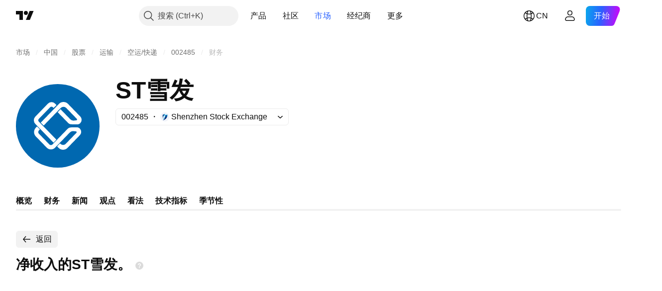

--- FILE ---
content_type: image/svg+xml
request_url: https://s3-symbol-logo.tradingview.com/cedar-development--big.svg
body_size: 320
content:
<!-- by TradingView --><svg width="56" height="56" viewBox="0 0 56 56" xmlns="http://www.w3.org/2000/svg"><path fill="#0068B0" d="M0 0h56v56H0z"/><path d="M40.94 27.04c.82.02 1.6-.3 2.18-.9a3.15 3.15 0 0 0 0-4.37L34.9 13.3a4.22 4.22 0 0 0-6.1 0L16.65 25.82l1.93 1.98 11.4-11.76a2.58 2.58 0 0 1 3.74 0l7.05 7.27c.34.35.13.94-.34.98l-1.65.17a2.9 2.9 0 0 1-2.38-.88l-6.53-6.73-1.92 1.98 7.02 7.23c.54.55 1.26.87 2.02.89l3.95.09ZM40.66 28.96c.81-.02 1.6.3 2.18.9a3.15 3.15 0 0 1 0 4.37l-8.22 8.47a4.22 4.22 0 0 1-6.1 0l-.93-.96 1.92-1.98c1.35 1.4 2.9 1.26 3.92.2l7.06-7.27c.34-.35.13-.94-.34-.98l-1.66-.17a2.9 2.9 0 0 0-2.37.88l-9.86 10.16a3.91 3.91 0 0 1-5.65 0l-7.29-7.5a4.2 4.2 0 0 1 0-5.83l.82-.84 1.92 1.98-.65.67c-.6.6-.6 1.6 0 2.2l6.95 7.17c.6.6 1.55.6 2.15 0l10.17-10.49a2.91 2.91 0 0 1 2.03-.89l3.95-.09Z" fill="#fff"/><path d="m25.24 16.04 1.92-1.98-.96-1a3.29 3.29 0 0 0-4.74 0l-8.48 8.74a3.53 3.53 0 0 0 0 4.89l12.2 12.57 1.93-1.98-11.7-12.05a1.43 1.43 0 0 1 0-1.97l7.46-7.69a1.33 1.33 0 0 1 1.92 0l.45.47Z" fill="#fff"/></svg>

--- FILE ---
content_type: application/javascript; charset=utf-8
request_url: https://static.tradingview.com/static/bundles/zh.33198.ddf61b161377e8148092.js
body_size: 13266
content:
(self.webpackChunktradingview=self.webpackChunktradingview||[]).push([[33198,63173,43878,87178,8955,37117,47742,8800,83477],{431062:t=>{t.exports=["关于"]},213847:t=>{t.exports={en:["Currency: {currency}"]}},610795:t=>{t.exports=["年度"]},185330:t=>{t.exports=["最终"]},505170:t=>{t.exports=["临时"]},603595:t=>{t.exports=["其它"]},362668:t=>{t.exports=["月度"]},451262:t=>{t.exports=["半年度"]},964836:t=>{t.exports=["特殊"]},46793:t=>{t.exports=["季度"]},340022:t=>{t.exports=["周"]},183699:t=>{t.exports=["下一份"]},783477:t=>{t.exports=Object.create(null),t.exports.Technicals_study=["技术指标"],t.exports["*All Candlestick Patterns*_study"]=["*所有K线形态*"],t.exports["24-hour Volume_study"]=["24小时成交量"],t.exports["52 Week High/Low_study"]=["52周高点/低点"],t.exports.ASI_study=["振动升降指标(ASI)"],t.exports["Abandoned Baby - Bearish_study"]=["弃婴形态 - 看跌"],t.exports["Abandoned Baby - Bullish_study"]=["弃婴形态 - 看涨"],t.exports["Accelerator Oscillator_study"]=["加速震荡指标"],t.exports["Accounts payable_study"]=["应付账款"],t.exports["Accounts receivable - trade, net_study"]=["应收账款 - 贸易，净额"],t.exports["Accounts receivables, gross_study"]=["应收账款，总额"],t.exports.Accruals_study=["应计费用"],t.exports["Accrued payroll_study"]=["应计薪资"],t.exports["Accumulated depreciation, total_study"]=["累计折旧，总计"],t.exports["Accumulation/Distribution_study"]=["累积/派发线(Accumulation/Distribution)"],t.exports["Accumulative Swing Index_study"]=["振动升降指标(ASI)"],t.exports["Additional paid-in capital/Capital surplus_study"]=["额外实收资本/资本盈余"],t.exports["Advance Decline Line_study"]=["腾落指标(Advance Decline Line)"],t.exports["Advance Decline Ratio_study"]=["涨跌比率(Advance Decline Ratio)"],t.exports["Advance/Decline Ratio (Bars)_study"]=["涨跌比率(Advance/Decline Ratio (Bars))"],t.exports["Advance/Decline_study"]=["涨跌比(Advance/Decline)"],t.exports["After tax other income/expense_study"]=["税后其他收入/支出"],t.exports["All Chart Patterns_study"]=["所有图表形态"],t.exports["Altman Z-score_study"]=["Altman Z-得分"],t.exports["Amortization of deferred charges_study"]=["递延费用摊销"],t.exports["Amortization of intangibles_study"]=["无形资产摊销"],t.exports.Amortization_study=["摊销"],t.exports["Anchored Volume Profile_study"]=["锚定成交量分布图"],t.exports["Arnaud Legoux Moving Average_study"]=["阿诺勒古移动平均线(Arnaud Legoux Moving Average)"],t.exports.Aroon_study=["阿隆指标(Aroon)"],t.exports["Asset turnover_study"]=["资产周转率"],t.exports["Auto Anchored Volume Profile_study"]=["自动锚定成交量分布图"],t.exports["Auto Fib Extension_study"]=["自动斐波那契扩展"],t.exports["Auto Fib Retracement_study"]=["自动斐波那契回撤"],t.exports["Auto Pitchfork_study"]=["自动干草叉"],t.exports["Auto Trendlines_study"]=["自动趋势线"],t.exports["Average Daily Range_study"]=["平均每日范围"],t.exports["Average Day Range_study"]=["平均日范围"],t.exports["Average Directional Index_study"]=["平均趋向指数(Average Directional Index)"],t.exports["Average Price_study"]=["平均价"],t.exports["Average True Range_study"]=["真实波动幅度均值(Average True Range)"],t.exports["Average basic shares outstanding_study"]=["平均基本流通股数"],t.exports["Awesome Oscillator_study"]=["动量震荡指标(Awesome Oscillator)"],t.exports.BBTrend_study={en:["BBTrend"]},
t.exports["Bad debt / Doubtful accounts_study"]=["坏账/可疑账目"],t.exports["Balance of Power_study"]=["均势指标(Balance of Power)"],t.exports["BarUpDn Strategy_study"]=["BarUpDn 策略(BarUpDn Strategy)"],t.exports["Basic EPS_study"]=["基本每股收益"],t.exports["Basic earnings per share (Basic EPS)_study"]=["基本每股收益（基本EPS）"],t.exports["Bearish Flag Chart Pattern_study"]=["看跌旗形图表形态"],t.exports["Bearish Pennant Chart Pattern_study"]=["看跌三角旗图表形态"],t.exports["Beneish M-score_study"]={en:["Beneish M-score"]},t.exports["Bollinger BandWidth_study"]=["布林带宽度"],t.exports["Bollinger Bands %b_study"]=["布林带%b"],t.exports["Bollinger Bands Strategy directed_study"]=["布林带定向策略(Bollinger Bands Strategy directed)"],t.exports["Bollinger Bands Strategy_study"]=["布林带策略(Bollinger Bands Strategy)"],t.exports["Bollinger Bands_study"]=["布林带(Bollinger Bands)"],t.exports["Bollinger Bars_study"]=["布林线"],t.exports["Book value per share_study"]=["每股账面价值"],t.exports["Bull Bear Power_study"]=["牛熊力量(BBP)"],t.exports["Bullish Flag Chart Pattern_study"]=["看涨旗形图表形态"],t.exports["Bullish Pennant Chart Pattern_study"]=["看涨三角旗形图表形态"],t.exports["Buyback yield %_study"]=["回购收益率%"],t.exports["COGS to revenue ratio_study"]=["销售成本收入比"],t.exports.CRSI_study=["康纳相对强弱指数(CRSI)"],t.exports["CapEx per share_study"]=["每股资本支出"],t.exports["Capital and operating lease obligations_study"]=["资本和经营租赁义务"],t.exports["Capital expenditures - fixed assets_study"]=["资本支出 - 固定资产"],t.exports["Capital expenditures - other assets_study"]=["资本支出 - 其他资产"],t.exports["Capital expenditures_study"]=["资本支出"],t.exports["Capitalized lease obligations_study"]=["资本化租赁义务"],t.exports["Cash & equivalents_study"]=["现金等价物"],t.exports["Cash and short term investments_study"]=["现金和短期投资"],t.exports["Cash conversion cycle_study"]=["现金转换周期"],t.exports["Cash from financing activities_study"]=["筹资活动产生的现金流"],t.exports["Cash from investing activities_study"]=["投资活动产生的现金流"],t.exports["Cash from operating activities_study"]=["经营活动产生的现金流"],t.exports["Cash per share_study"]=["每股现金"],t.exports["Cash to debt ratio_study"]=["现金债务比率"],t.exports["Chaikin Money Flow_study"]=["蔡金资金流量(Chaikin Money Flow)"],t.exports["Chaikin Oscillator_study"]=["蔡金资金流量震荡指标(Chaikin Oscillator)"],t.exports["Chaikin Volatility_study"]=["蔡金波动率"],t.exports["Chande Kroll Stop_study"]=["钱德克罗止损(Chande Kroll Stop)"],t.exports["Chande Momentum Oscillator_study"]=["钱德动量摆动指标(Chande Momentum Oscillator)"],t.exports["Change in accounts payable_study"]=["应付账款变动"],t.exports["Change in accounts receivable_study"]=["应收账款变动"],t.exports["Change in accrued expenses_study"]=["应计费用变动"],t.exports["Change in inventories_study"]=["库存变化"],t.exports["Change in other assets/liabilities_study"]=["其他资产/负债变动"],t.exports["Change in taxes payable_study"]=["应付税款变动"],t.exports["Changes in working capital_study"]=["运营资金变动"],t.exports.ChannelBreakOutStrategy_study=["通道突破策略(Channel Break Out Strategy)"],t.exports["Chop Zone_study"]=["波动区间(Chop Zone)"],t.exports["Choppiness Index_study"]=["波动指数(Choppiness Index)"],t.exports["Commodity Channel Index_study"]=["顺势指标(Commodity Channel Index)"],
t.exports["Common dividends paid_study"]=["普通股息支付"],t.exports["Common equity, total_study"]=["普通股，总计"],t.exports["Common stock par/Carrying value_study"]=["通股面值/账面价值"],t.exports.Compare_study=["对比(Compare)"],t.exports["Conditional Expressions_study"]=["条件表达式(Conditional Expressions)"],t.exports["Connors RSI_study"]=["康纳相对强弱指数(CRSI)"],t.exports.ConnorsRSI_study=["康纳相对强弱指数(Connors RSI)"],t.exports["Consecutive Up/Down Strategy_study"]=["连续向上/向下策略(Consecutive Up/Down Strategy)"],t.exports["Coppock Curve_study"]=["估波曲线(Coppock Curve)"],t.exports["Correlation - Log_study"]=["相关 - 记录"],t.exports["Correlation Coefficient_study"]=["相关系数(Correlation Coefficient)"],t.exports["Cost of goods sold_study"]=["销货成本"],t.exports["Cost of goods_study"]=["货物成本"],t.exports["Crypto Open Interest_study"]=["加密货币未平仓合约"],t.exports["Cumulative Volume Delta_study"]=["累计交易量增量"],t.exports["Cumulative Volume Index_study"]=["累积量指标"],t.exports["Cup and Handle Chart Pattern_study"]=["杯柄图表模形态"],t.exports["Current portion of LT debt and capital leases_study"]=["长期债务和资本租赁的流动部分"],t.exports["Current ratio_study"]=["流动比率"],t.exports.DMI_study={en:["DMI"]},t.exports["Dark Cloud Cover - Bearish_study"]=["乌云盖顶 - 看跌"],t.exports["Days inventory_study"]=["库存天数"],t.exports["Days payable_study"]=["应付天数"],t.exports["Days sales outstanding_study"]=["销售变现天数"],t.exports["Debt to EBITDA ratio_study"]=["债务与EBITDA比率"],t.exports["Debt to assets ratio_study"]=["资产负债率"],t.exports["Debt to equity ratio_study"]=["债务权益比"],t.exports["Debt to revenue ratio_study"]=["债务收入比"],t.exports["Deferred income, current_study"]=["递延收入，流动"],t.exports["Deferred income, non-current_study"]=["递延收入，非流动"],t.exports["Deferred tax assets_study"]=["递延所得税资产"],t.exports["Deferred tax liabilities_study"]=["递延所得税负债"],t.exports["Deferred taxes (cash flow)_study"]=["递延税款（现金流）"],t.exports["Deprecation and amortization_study"]=["折旧和摊销"],t.exports["Depreciation & amortization (cash flow)_study"]=["折旧和摊销（现金流）"],t.exports["Depreciation/depletion_study"]=["折旧/损耗"],t.exports.Depreciation_study=["折旧"],t.exports["Detrended Price Oscillator_study"]=["非趋势价格摆动指标(Detrended Price Oscillator)"],t.exports["Diluted EPS_study"]=["稀释每股收益"],t.exports["Diluted earnings per share (Diluted EPS)_study"]=["稀释每股收益（稀释EPS）"],t.exports["Diluted net income available to common stockholders_study"]=["普通股股东可获得的稀释净收入"],t.exports["Diluted shares outstanding_study"]=["稀释流通股"],t.exports["Dilution adjustment_study"]=["稀释调整"],t.exports["Directional Movement Index_study"]=["动向指标"],t.exports["Directional Movement_study"]=["动向指标(Directional Movement)"],t.exports["Discontinued operations_study"]=["已停止的业务"],t.exports["Divergence Indicator_study"]=["背离指标(Divergence Indicator)"],t.exports["Dividend payout ratio %_study"]=["派息率%"],t.exports["Dividend yield %_study"]=["股息收益率%"],t.exports["Dividends payable_study"]=["应付股息"],t.exports["Dividends per share - common stock primary issue_study"]=["每股股息 - 普通股主要发行"],t.exports["Doji Star - Bearish_study"]=["十字星 - 看跌"],t.exports["Doji Star - Bullish_study"]=["十字星 - 看涨"],t.exports.Doji_study=["十字星"],
t.exports["Donchian Channels_study"]=["唐奇安通道(Donchian Channels)"],t.exports["Double Bottom Chart Pattern_study"]=["双底图表形态"],t.exports["Double EMA_study"]=["双指数移动平均线(Double EMA)"],t.exports["Double Top Chart Pattern_study"]=["双顶图表形态"],t.exports["Downside Tasuki Gap - Bearish_study"]=["下肩带缺口 - 看跌"],t.exports["Dragonfly Doji - Bullish_study"]=["蜻蜓十字星 - 看涨"],t.exports["EBIT per share_study"]=["每股EBIT"],t.exports["EBITDA margin %_study"]=["EBITDA利润率%"],t.exports["EBITDA per share_study"]=["每股EBITDA"],t.exports.EBITDA_study=["税息折旧及摊销前利润(EBITDA)"],t.exports.EBIT_study={en:["EBIT"]},t.exports["EMA Cross_study"]=["EMA交叉"],t.exports["EPS basic one year growth_study"]=["每股收益基本一年增长"],t.exports["EPS diluted one year growth_study"]=["每股收益摊薄一年增长"],t.exports["EPS estimates_study"]=["每股收益估计"],t.exports["Earnings yield_study"]=["收益率"],t.exports["Ease Of Movement_study"]=["简易波动指标(Ease Of Movement)"],t.exports["Ease of Movement_study"]=["简易波动指标"],t.exports["Effective interest rate on debt %_study"]=["债务有效利率%"],t.exports["Elder Force Index_study"]=["艾达尔强力指数"],t.exports["Elder's Force Index_study"]=["艾达尔强力指数(Elder's Force Index)"],t.exports["Elders Force Index_study"]=["强力指数"],t.exports["Elliott Wave Chart Pattern_study"]=["艾略特波浪图表形态"],t.exports["Engulfing - Bearish_study"]=["吞没 - 看跌"],t.exports["Engulfing - Bullish_study"]=["吞没 - 看涨"],t.exports["Enterprise value to EBIT ratio_study"]=["企业价值与EBIT比率"],t.exports["Enterprise value to EBITDA ratio_study"]=["企业价值与EBITDA比率"],t.exports["Enterprise value to revenue ratio_study"]=["企业价值收入比"],t.exports["Enterprise value_study"]=["企业价值"],t.exports.Envelope_study=["包络线"],t.exports.Envelopes_study=["包络线指标"],t.exports["Equity in earnings_study"]=["收益权益"],t.exports["Equity to assets ratio_study"]=["权益资产比"],t.exports["Evening Doji Star - Bearish_study"]=["十字昏星 - 看跌"],t.exports["Evening Star - Bearish_study"]=["昏星 - 看跌"],t.exports["Falling Three Methods - Bearish_study"]=["下降三法 - 看跌"],t.exports["Falling Wedge Chart Pattern_study"]=["下降楔形图表形态"],t.exports["Falling Window - Bearish_study"]=["下降窗口 - 看跌"],t.exports["Financing activities – other sources_study"]=["融资活动 — 其他来源"],t.exports["Financing activities – other uses_study"]=["融资活动 — 其他用途"],t.exports["Fisher Transform_study"]=["费舍尔转换(Fisher Transform)"],t.exports["Fixed Range Volume Profile_study"]=["固定范围成交量分布图"],t.exports["Fixed Range_study"]=["固定范围"],t.exports["Float shares outstanding_study"]=["流通股"],t.exports["Free cash flow margin %_study"]=["自由现金流利润率%"],t.exports["Free cash flow per share_study"]=["每股自由现金流"],t.exports["Free cash flow_study"]=["自由现金流"],t.exports["Free float_study"]=["自由浮动"],t.exports["Fulmer H factor_study"]=["Fulmer H因子"],t.exports["Funding Rate_study"]=["资金费率"],t.exports["Funds from operations_study"]=["营运资金"],t.exports.Gaps_study=["跳空"],t.exports["Goodwill to assets ratio_study"]=["商誉资产比"],t.exports["Goodwill, net_study"]=["商誉，净额"],t.exports["Graham's number_study"]=["葛立恒数"],t.exports["Gravestone Doji - Bearish_study"]=["墓碑十字星 - 看跌"],t.exports["Greedy Strategy_study"]=["贪心策略(Greedy Strategy)"],
t.exports["Gross margin %_study"]=["毛利率%"],t.exports["Gross profit to assets ratio_study"]=["毛利资产比"],t.exports["Gross profit_study"]=["毛利润"],t.exports["Gross property/plant/equipment_study"]=["总资产/厂房/设备"],t.exports["Guppy Multiple Moving Average_study"]=["顾比复合移动平均线（GMMA）"],t.exports["Hammer - Bullish_study"]=["锤形 - 看涨"],t.exports["Hanging Man - Bearish_study"]=["吊颈线 - 看跌"],t.exports["Harami - Bearish_study"]=["孕线 - 看跌"],t.exports["Harami - Bullish_study"]=["孕线 - 看涨"],t.exports["Harami Cross - Bearish_study"]=["十字孕线 - 看跌"],t.exports["Harami Cross - Bullish_study"]=["十字孕线 - 看涨"],t.exports["Head and Shoulders Chart Pattern_study"]=["头肩图表形态"],t.exports["Historical Volatility_study"]=["历史波动率(Historical Volatility)"],t.exports["Hull Moving Average_study"]=["船体移动平均线(Hull Moving Average)"],t.exports["Ichimoku Cloud_study"]=["一目均衡表(Ichimoku Cloud)"],t.exports.Ichimoku_study=["一目均衡表"],t.exports.Impairments_study=["损耗"],t.exports["InSide Bar Strategy_study"]=["InSide Bar 策略(InSide Bar Strategy)"],t.exports["Income Tax Credits_study"]=["所得税抵免"],t.exports["Income Tax, current - foreign_study"]=["所得税，当期 - 国外"],t.exports["Income tax payable_study"]=["应交所得税"],t.exports["Income tax, current - domestic_study"]=["所得税，当期 - 国内"],t.exports["Income tax, current_study"]=["所得税，当期"],t.exports["Income tax, deferred - domestic_study"]=["所得税，递延 - 国内"],t.exports["Income tax, deferred - foreign_study"]=["所得税，递延 - 国外"],t.exports["Income tax, deferred_study"]=["所得税，递延"],t.exports["Interest capitalized_study"]=["利息资本化"],t.exports["Interest coverage_study"]=["利息覆盖"],t.exports["Interest expense on debt_study"]=["债务利息支出"],t.exports["Interest expense, net of interest capitalized_study"]=["利息支出，扣除利息资本化"],t.exports["Inventories - finished goods_study"]=["库存 - 成品"],t.exports["Inventories - progress payments & other_study"]=["库存 - 分期付款和其他"],t.exports["Inventories - raw materials_study"]=["库存 - 原材料"],t.exports["Inventories - work in progress_study"]=["库存 - 在制品"],t.exports["Inventory to revenue ratio_study"]=["库存收入比"],t.exports["Inventory turnover_study"]=["库存周转率"],t.exports["Inverted Cup and Handle Chart Pattern_study"]=["反转杯柄图表形态"],t.exports["Inverted Hammer - Bullish_study"]=["倒锤形 - 看涨"],t.exports["Inverted Head and Shoulders Chart Pattern_study"]=["倒头肩图表形态"],t.exports["Investing activities – other sources_study"]=["投资活动 — 其他来源"],t.exports["Investing activities – other uses_study"]=["投资活动 — 其他用途"],t.exports["Investments in unconsolidated subsidiaries_study"]=["对未合并子公司的投资"],t.exports["Issuance of long term debt_study"]=["发行长期债务"],t.exports["Issuance/retirement of debt, net_study"]=["发行/偿还债务，净额"],t.exports["Issuance/retirement of long term debt_study"]=["发行/偿还长期债务"],t.exports["Issuance/retirement of other debt_study"]=["发行/偿还其他债务"],t.exports["Issuance/retirement of short term debt_study"]=["发行/偿还短期债务"],t.exports["Issuance/retirement of stock, net_study"]=["股票的发行/注销，净额"],t.exports["KZ index_study"]=["KZ指数"],t.exports["Keltner Channel Strategy_study"]=["肯特纳通道策略(Keltner Channel Strategy)"],t.exports["Keltner Channels Strategy_study"]=["肯特纳通道策略"],
t.exports["Keltner Channels_study"]=["肯特纳通道(Keltner Channels)"],t.exports["Key stats_study"]=["关键数据"],t.exports["Kicking - Bearish_study"]=["反冲形态 - 看跌"],t.exports["Kicking - Bullish_study"]=["反冲形态 - 看涨"],t.exports["Klinger Oscillator_study"]=["克林格成交量摆动指标(Klinger Oscillator)"],t.exports["Know Sure Thing_study"]={en:["Know Sure Thing"]},t.exports["Least Squares Moving Average_study"]=["最小二乘移动平均线(Least Squares Moving Average)"],t.exports["Legal claim expense_study"]=["法律索赔费用"],t.exports["Linear Regression Channel_study"]=["线性回归通道"],t.exports["Linear Regression Curve_study"]=["线性回归曲线(Linear Regression Curve)"],t.exports["Linear Regression Slope_study"]=["线性回归斜率"],t.exports["Linear Regression_study"]=["线性回归(Linear Regression)"],t.exports.Liquidations_study=["强制平仓"],t.exports["Liquidity ratios_study"]=["流动性比率"],t.exports["Long Lower Shadow - Bullish_study"]=["长下影线 - 看涨"],t.exports["Long Short Accounts %_study"]=["多空账户%"],t.exports["Long Upper Shadow - Bearish_study"]=["长上影线 - 看跌"],t.exports["Long term debt excl. lease liabilities_study"]=["长期债务，不包含租赁负债"],t.exports["Long term debt to total assets ratio_study"]=["长期债务与总资产比率"],t.exports["Long term debt to total equity ratio_study"]=["长期债务与总权益比率"],t.exports["Long term debt_study"]=["长期债务"],t.exports["Long term investments_study"]=["长期投资"],t.exports["Long/Short Ratio Accounts_study"]=["多/空账户比"],t.exports["MA Cross_study"]=["移动揉搓线(MA Cross)"],t.exports["MA with EMA Cross_study"]=["MA与EAM交叉"],t.exports["MA/EMA Cross_study"]=["MA/EMA交叉"],t.exports["MACD Strategy_study"]=["MACD 策略(MACD Strategy)"],t.exports.MACD_study={en:["MACD"]},t.exports["Majority Rule_study"]=["多数决原则"],t.exports["Market capitalization_study"]=["市值"],t.exports["Marubozu Black - Bearish_study"]=["Marubozu Black - 看跌"],t.exports["Marubozu White - Bullish_study"]=["Marubozu White - 看涨"],t.exports["Mass Index_study"]=["梅斯线(Mass Index)"],t.exports["McGinley Dynamic_study"]=["麦吉利动态指标(McGinley Dynamic)"],t.exports["Median Price_study"]=["中位数价格"],t.exports.Median_study=["中线"],t.exports["Minority interest_study"]=["少数股东权益"],t.exports["Miscellaneous non-operating expense_study"]=["杂项营业外费用"],t.exports["Momentum Strategy_study"]=["动量策略(Momentum Strategy)"],t.exports.Momentum_study=["动量指标(Momentum)"],t.exports["Money Flow Index_study"]=["资金流量指数"],t.exports["Money Flow_study"]=["资金流量(Money Flow)"],t.exports["Moon Phases_study"]=["月相指标(Moon Phases)"],t.exports["Morning Doji Star - Bullish_study"]=["十字晨星 - 看涨"],t.exports["Morning Star - Bullish_study"]=["晨星 - 看涨"],t.exports["Moving Average Adaptive_study"]=["自适应移动均线"],t.exports["Moving Average Channel_study"]=["移动平均线通道(Moving Average Channel)"],t.exports["Moving Average Convergence Divergence_study"]=["平滑异同移动平均线"],t.exports["Moving Average Convergence/Divergence_study"]=["平滑异同移动平均线(MACD)"],t.exports["Moving Average Double_study"]=["双移动平均线"],t.exports["Moving Average Exponential_study"]=["指数移动平均线(Moving Average Exponential)"],t.exports["Moving Average Hamming_study"]=["海明移动平均"],t.exports["Moving Average Modified_study"]=["修改后移动平均线"],
t.exports["Moving Average Multiple_study"]=["多重移动平均线"],t.exports["Moving Average Ribbon_study"]=["移动平均线缎带"],t.exports["Moving Average Simple_study"]=["简单移动平均线"],t.exports["Moving Average Triple_study"]=["三重移动平均"],t.exports["Moving Average Weighted_study"]=["加权移动平均线(Moving Average Weighted)"],t.exports["Moving Average_study"]=["移动平均线(Moving Average)"],t.exports["MovingAvg Cross_study"]=["移动平均线交叉(MovingAvg Cross)"],t.exports["MovingAvg2Line Cross_study"]=["移动平均双线交叉(MovingAvg2Line Cross)"],t.exports["Multi-Time Period Charts_study"]=["多重时间周期图表(Multi-Time Period Charts)"],t.exports["Net Volume_study"]=["净成交量(Net Volume)"],t.exports["Net current asset value per share_study"]=["每股流动资产净值"],t.exports["Net debt_study"]=["净债务"],t.exports["Net income (cash flow)_study"]=["净收入（现金流）"],t.exports["Net income before discontinued operations_study"]=["停业前的净收入"],t.exports["Net income per employee_study"]=["员工人均净收入"],t.exports["Net income_study"]=["净收入"],t.exports["Net intangible assets_study"]=["净无形资产"],t.exports["Net margin %_study"]=["净利润率%"],t.exports["Net property/plant/equipment_study"]=["净资产/厂房/设备"],t.exports["Non-cash items_study"]=["非现金项目"],t.exports["Non-controlling/minority interest_study"]=["非控股/少数股权"],t.exports["Non-operating income, excl. interest expenses_study"]=["营业外收入，不包含利息支出"],t.exports["Non-operating income, total_study"]=["营业外收入，总计"],t.exports["Non-operating interest income_study"]=["营业外利息收入"],t.exports["Note receivable - long term_study"]=["应收票据 - 长期"],t.exports["Notes payable_study"]=["应付票据"],t.exports["Number of employees_study"]=["员工人数"],t.exports["Number of shareholders_study"]=["股东人数"],t.exports["On Balance Volume_study"]=["能量潮指标(On Balance Volume)"],t.exports["On Neck - Bearish_study"]=["上颈线 - 看跌"],t.exports["Open Interest_study"]=["未平仓合约"],t.exports["Operating cash flow per share_study"]=["每股经营现金流"],t.exports["Operating earnings yield %_study"]=["营业收入收益率%"],t.exports["Operating expenses (excl. COGS)_study"]=["运营费用（不包括COGS）"],t.exports["Operating income_study"]=["营业收入"],t.exports["Operating lease liabilities_study"]=["经营租赁负债"],t.exports["Operating margin %_study"]=["营业利润率%"],t.exports["Other COGS_study"]=["其他销货成本(COGS)"],t.exports["Other common equity_study"]=["其他普通股"],t.exports["Other cost of goods sold_study"]=["其他销货成本"],t.exports["Other current assets, total_study"]=["其他流动资产，总计"],t.exports["Other current liabilities_study"]=["其他流动负债"],t.exports["Other exceptional charges_study"]=["其它特殊费用"],t.exports["Other financing cash flow items, total_study"]=["其他筹资现金流项目，合计"],t.exports["Other intangibles, net_study"]=["其他无形资产，净额"],t.exports["Other investing cash flow items, total_study"]=["其他投资现金流项目，合计"],t.exports["Other investments_study"]=["其他投资"],t.exports["Other liabilities, total_study"]=["其他负债，总计"],t.exports["Other long term assets, total_study"]=["其他长期资产，总计"],t.exports["Other non-current liabilities, total_study"]=["其他非流动负债，总计"],t.exports["Other operating expenses, total_study"]=["其他运营费用，总计"],t.exports["Other receivables_study"]=["其他应收款项"],t.exports["Other short term debt_study"]=["其他短期债务"],
t.exports["OutSide Bar Strategy_study"]=["OutSide Bar 策略(OutSide Bar Strategy)"],t.exports.Overlay_study=["叠加"],t.exports["PEG ratio_study"]=["PEG比率"],t.exports["Paid in capital_study"]=["实收资本"],t.exports["Parabolic SAR Strategy_study"]=["抛物线转向策略(Parabolic SAR Strategy)"],t.exports["Parabolic SAR_study"]=["抛物线转向指标(Parabolic SAR)"],t.exports["Per share metrics_study"]=["每股指标"],t.exports.Performance_study=["表现"],t.exports["Periodic Volume Profile_study"]=["定期成交量分布图"],t.exports["Piercing - Bullish_study"]=["穿刺 - 看涨"],t.exports["Piotroski F-score_study"]={en:["Piotroski F-score"]},t.exports["Pivot Extension Strategy_study"]=["轴枢点扩展策略(Pivot Extension Strategy)"],t.exports["Pivot Points High Low_study"]=["枢轴点 - 高低点(Pivot Points High Low)"],t.exports["Pivot Points Standard_study"]=["枢轴点 - 标准(Pivot Points Standard)"],t.exports["Pivot Reversal Strategy_study"]=["轴枢点反转策略(Pivot Reversal Strategy)"],t.exports["Preferred dividends paid_study"]=["优先股息支付"],t.exports["Preferred dividends_study"]=["优先股息"],t.exports["Preferred stock, carrying value_study"]=["优先股，账面价值"],t.exports["Prepaid expenses_study"]=["预付费用"],t.exports["Pretax equity in earnings_study"]=["税前收益权益"],t.exports["Pretax income_study"]=["税前收入"],t.exports["Price Channel Strategy_study"]=["价格通道策略(Price Channel Strategy)"],t.exports["Price Channel_study"]=["价格通道(Price Channel)"],t.exports["Price Oscillator_study"]=["价格摆动指标(Price Oscillator)"],t.exports["Price Target_study"]=["价格目标"],t.exports["Price Volume Trend_study"]=["价量趋势指标(Price Volume Trend)"],t.exports["Price earnings ratio forward_study"]=["市盈率远期"],t.exports["Price sales ratio forward_study"]=["市销率远期"],t.exports["Price to book ratio_study"]=["市账率"],t.exports["Price to cash flow ratio_study"]=["价格现金流比率"],t.exports["Price to earnings ratio_study"]=["市盈率"],t.exports["Price to free cash flow ratio_study"]=["价格与自由现金流比率"],t.exports["Price to sales ratio_study"]=["市销率"],t.exports["Price to tangible book ratio_study"]=["股价有形资产比"],t.exports["Profitability ratios_study"]=["盈利率"],t.exports["Provision for risks & charge_study"]=["风险及费用准备金"],t.exports["Purchase of investments_study"]=["购买证券投资"],t.exports["Purchase/acquisition of business_study"]=["购买/收购业务"],t.exports["Purchase/sale of business, net_study"]=["购销业务净额"],t.exports["Purchase/sale of investments, net_study"]=["购销投资净额"],t.exports["Quality ratio_study"]=["质量比率"],t.exports["Quick ratio_study"]=["速动比率"],t.exports["RCI Ribbon_study"]={en:["RCI Ribbon"]},t.exports["RSI Divergence Indicator_study"]=["RSI背离指标"],t.exports["RSI Strategy_study"]=["RSI 策略(RSI Strategy)"],t.exports["Rank Correlation Index_study"]=["等级相关指数"],t.exports["Rate Of Change_study"]=["变化速率(Rate Of Change)"],t.exports["Rectangle Chart Pattern_study"]=["矩形图表形态"],t.exports["Reduction of long term debt_study"]=["减少长期债务"],t.exports["Relative Strength Index_study"]=["相对强弱指标(Relative Strength Index)"],t.exports["Relative Vigor Index_study"]=["相对能量指数(Relative Vigor Index)"],t.exports["Relative Volatility Index_study"]=["相对离散指数(Relative Volatility Index)"],
t.exports["Relative Volume at Time_study"]=["某一时间的相对交易量"],t.exports["Repurchase of common & preferred stock_study"]=["回购普通股和优先股"],t.exports["Research & development to revenue ratio_study"]=["研发收入比"],t.exports["Research & development_study"]=["研发费用"],t.exports["Restructuring charge_study"]=["重组费用"],t.exports["Retained earnings_study"]=["留存收益"],t.exports["Return on assets %_study"]=["资产收益率%"],t.exports["Return on equity %_study"]=["股本回报率%"],t.exports["Return on equity adjusted to book value %_study"]=["股本回报率调整为账面价值%"],t.exports["Return on invested capital %_study"]=["投资资本回报率%"],t.exports["Return on tangible assets %_study"]=["有形资产回报率%"],t.exports["Return on tangible equity %_study"]=["有形股本回报率%"],t.exports["Revenue estimates_study"]=["收入估算"],t.exports["Revenue one year growth_study"]=["年增长收入"],t.exports["Revenue per employee_study"]=["员工人均收入"],t.exports["Revenue per share_study"]=["每股收益"],t.exports["Rising Three Methods - Bullish_study"]=["上升三法 - 看涨"],t.exports["Rising Wedge Chart Pattern_study"]=["上升楔形图表形态"],t.exports["Rising Window - Bullish_study"]=["上升窗口 - 看涨"],t.exports["Rob Booker - ADX Breakout_study"]=["Rob Booker - ADX突破"],t.exports["Rob Booker - Intraday Pivot Points_study"]=["Rob Booker - 日内枢轴点"],t.exports["Rob Booker - Knoxville Divergence_study"]=["Rob Booker - Knoxville分歧"],t.exports["Rob Booker - Missed Pivot Points_study"]=["Rob Booker - 错过枢轴点"],t.exports["Rob Booker - Reversal_study"]=["Rob Booker - 反转"],t.exports["Rob Booker - Ziv Ghost Pivots_study"]=["Rob Booker - Ziv Ghost枢轴"],t.exports["SMI Ergodic Indicator/Oscillator_study"]=["SMI 遍历性指标(SMI Ergodic Indicator/Oscillator)"],t.exports["SMI Ergodic Indicator_study"]=["SMI 遍历指标(SMI Ergodic Indicator)"],t.exports["SMI Ergodic Oscillator_study"]=["SMI 遍历指标(SMI Ergodic Indicator)"],t.exports["Sale of common & preferred stock_study"]=["普通股和优先股出售"],t.exports["Sale of fixed assets & businesses_study"]=["固定资产和业务出售"],t.exports["Sale/maturity of investments_study"]=["投资出售/到期"],t.exports.Seasonality_study=["季节性"],t.exports["Selling/general/admin expenses, other_study"]=["销售/一般/行政费用，其他"],t.exports["Selling/general/admin expenses, total_study"]=["总销售/一般/行政费用"],t.exports["Session Time Price Opportunity_study"]=["交易时段时间价格机会"],t.exports["Session Volume HD_study"]=["时段成交量HD"],t.exports["Session Volume Profile HD_study"]=["交易时段成交量分布图HD"],t.exports["Session Volume Profile_study"]=["交易时段成交量分布图"],t.exports["Session Volume_study"]=["时间段成交量"],t.exports["Shareholders' equity_study"]=["股东权益"],t.exports["Shares buyback ratio %_study"]=["股票回购比%"],t.exports["Shooting Star - Bearish_study"]=["射击之星 - 看跌"],t.exports["Short term debt excl. current portion of LT debt_study"]=["短期债务不包括一年内到期之长期负债"],t.exports["Short term debt_study"]=["短期债务"],t.exports["Short term investments_study"]=["短期投资"],t.exports["Sloan ratio %_study"]=["斯隆比率%"],t.exports["Smoothed Moving Average_study"]=["平滑移动平均线(Smoothed Moving Average)"],t.exports["Solvency ratios_study"]=["偿债能力比率"],t.exports["Spinning Top Black_study"]=["黑色纺锤线"],t.exports["Spinning Top White_study"]=["白色纺锤线"],
t.exports["Springate score_study"]=["Springate得分"],t.exports["Standard Deviation_study"]=["标准偏差"],t.exports["Standard Error Bands_study"]=["标准误差带"],t.exports["Standard Error_study"]=["标准误差"],t.exports.Stoch_study={en:["Stoch"]},t.exports["Stochastic Momentum Index_study"]=["随机动量指数"],t.exports["Stochastic RSI_study"]=["随机相对强弱指数(Stoch RSI)"],t.exports["Stochastic Slow Strategy_study"]=["Stochastic Slow 策略(Stochastic Slow Strategy)"],t.exports.Stochastic_study=["随机指数(Stochastic)"],t.exports.SuperTrend_study=["超级趋势"],t.exports["Supertrend Strategy_study"]=["超级趋势策略"],t.exports.Supertrend_study=["超级趋势"],t.exports["Sustainable growth rate_study"]=["可持续增长率"],t.exports.TRIX_study=["三重指数平滑移动平均线(TRIX)"],t.exports["Tangible book value per share_study"]=["每股有形账面价值"],t.exports["Tangible common equity ratio_study"]=["有形普通股权益资本比"],t.exports.Taxes_study=["税"],t.exports["Technical Ratings Strategy_study"]=["技术评级策略"],t.exports["Technical Ratings_study"]=["技术评级"],t.exports["Three Black Crows - Bearish_study"]=["三黑鸦 - 看跌"],t.exports["Three White Soldiers - Bullish_study"]=["三白兵 - 看涨"],t.exports["Time Price Opportunity_study"]=["时间价格机会"],t.exports["Time Weighted Average Price_study"]=["时间加权平均价格"],t.exports["Tobin's Q (approximate)_study"]=["Tobin's Q（近似值）"],t.exports["Total assets_study"]=["总资产"],t.exports["Total cash dividends paid_study"]=["支付的现金股利总额"],t.exports["Total common shares outstanding_study"]=["已发行普通股总数"],t.exports["Total current assets_study"]=["总流动资产"],t.exports["Total current liabilities_study"]=["总流动负债"],t.exports["Total debt per share_study"]=["每股总债务"],t.exports["Total debt_study"]=["总债务"],t.exports["Total equity_study"]=["权益总额"],t.exports["Total inventory_study"]=["总库存"],t.exports["Total liabilities & shareholders' equities_study"]=["总负债和股东权益"],t.exports["Total liabilities_study"]=["总负债"],t.exports["Total non-current assets_study"]=["非流动资产总计"],t.exports["Total non-current liabilities_study"]=["总非流动负债"],t.exports["Total operating expenses_study"]=["总经营费用"],t.exports["Total receivables, net_study"]=["应收账款总额，净额"],t.exports["Total revenue_study"]=["总收益"],t.exports["Trading Sessions_study"]=["交易时段"],t.exports["Treasury stock - common_study"]=["库存股票 - 普通"],t.exports["Trend Strength Index_study"]=["趋势强度指数"],t.exports["Tri-Star - Bearish_study"]=["三星 - 看跌"],t.exports["Tri-Star - Bullish_study"]=["三星 - 看涨"],t.exports["Triangle Chart Pattern_study"]=["三角形图表形态"],t.exports["Triple Bottom Chart Pattern_study"]=["三底图表形态"],t.exports["Triple EMA_study"]=["三重指数平滑平均线(Triple EMA)"],t.exports["Triple Top Chart Pattern_study"]=["三顶图表形态"],t.exports["True Strength Index_study"]=["真实强弱指数"],t.exports["True Strength Indicator_study"]=["真实强度指标(True Strength Indicator)"],t.exports["Tweezer Bottom - Bullish_study"]=["镊子底部 — 看涨"],t.exports["Tweezer Top - Bearish_study"]=["镊顶 - 看跌"],t.exports["Typical Price_study"]=["典型价格"],t.exports["Ultimate Oscillator_study"]=["终极波动指标(Ultimate Oscillator)"],t.exports["Unrealized gain/loss_study"]=["未实现收益/损失"],t.exports["Unusual income/expense_study"]=["异常收入/支出"],t.exports["Up/Down Volume_study"]=["上涨/下跌成交量"],
t.exports["Upside Tasuki Gap - Bullish_study"]=["上肩带缺口 - 看涨"],t.exports["VWAP Auto Anchored_study"]=["VWAP自动锚定"],t.exports.VWAP_study=["成交量加权平均价(VWAP)"],t.exports.VWMA_study=["成交量加权移动平均值(VWMA)"],t.exports["Valuation ratios_study"]=["估值比率"],t.exports["Visible Average Price_study"]=["可见平均价格"],t.exports["Visible Range Volume Profile_study"]=["可见范围成交量分布图"],t.exports["Visible Range_study"]=["可视范围"],t.exports.Vol_study={en:["Vol"]},t.exports["Volatility Close-to-Close_study"]=["波动率Close-to-Close"],t.exports["Volatility Index_study"]=["波动率指数"],t.exports["Volatility O-H-L-C_study"]=["波动率 O-H-L-C"],t.exports["Volatility Stop_study"]=["波动止损(Volatility Stop)"],t.exports["Volatility Zero Trend Close-to-Close_study"]=["波动率零趋势Close-to-Close"],t.exports["Volty Expan Close Strategy_study"]=["Volty EXPAN Close 策略(Volty Expan Close Strategy)"],t.exports["Volume Delta_study"]=["成交量增量"],t.exports["Volume Oscillator_study"]=["成交量震荡指标(Volume Oscillator)"],t.exports["Volume Weighted Average Price_study"]=["成交量加权平均价格"],t.exports["Volume Weighted Moving Average_study"]=["成交量加权移动平均线"],t.exports.Volume_study=["成交量(Volume)"],t.exports["Vortex Indicator_study"]=["旋涡指标(Vortex Indicator)"],t.exports["Williams %R_study"]=["威廉姆斯指标(Williams %R)"],t.exports["Williams Alligator_study"]=["威廉姆斯鳄鱼线(Williams Alligator)"],t.exports["Williams Fractal_study"]=["威廉姆斯分形指标(Williams Fractal)"],t.exports["Williams Fractals_study"]=["威廉姆斯分形"],t.exports["Williams Percent Range_study"]=["威廉姆斯百分比范围"],t.exports["Woodies CCI_study"]={en:["Woodies CCI"]},t.exports["Working capital per share_study"]=["每股营运资本"],t.exports["Zig Zag_study"]=["之字转向(Zig Zag)"],t.exports["Zmijewski score_study"]={en:["Zmijewski score"]}},79869:t=>{t.exports={en:["COGS"]}},725765:t=>{t.exports={en:["CEO"]}},514269:t=>{t.exports=["普通股Tier 1比率"]},343900:t=>{t.exports=["公司近期业绩和利润率"]},181939:t=>{t.exports=["复制链接"]},904543:t=>{t.exports=["取消"]},729716:t=>{t.exports=["资本充足率分析"]},941549:t=>{t.exports=["资本配置分析"]},60058:t=>{t.exports=["资本结构"]},986090:t=>{t.exports=["现金等价物"]},94820:t=>{t.exports=["现金流"]},817865:t=>{t.exports=["在@tradingview上查看{shortName}的财务分析。谋定而后动。"]},208800:t=>{t.exports=["点击这里了解更多"]},47742:t=>{t.exports=["关闭菜单"]},540613:t=>{t.exports=["少数人持股"]},949618:t=>{t.exports=["货币：{currency}"]},535770:t=>{t.exports=["目前"]},316183:t=>{t.exports=["数量"]},984847:t=>{t.exports=["年度"]},254786:t=>{t.exports=["公布值"]},450719:t=>{t.exports=["盘后"]},14834:t=>{t.exports=["收盘后"]},104760:t=>{t.exports=["资产"]},903010:t=>{t.exports=["资产负债表"]},519391:t=>{t.exports=["基本每股收益(TTM)"]},552274:t=>{t.exports=["开盘前"]},224879:t=>{t.exports=["盘前"]},131033:t=>{t.exports=["按国家"]},248866:t=>{t.exports=["按来源"]},651687:t=>{t.exports=["按来源/业务"]},743593:t=>{t.exports=["毛利润"]},719143:t=>{t.exports=["增长和盈利能力"]},930266:t=>{t.exports=["数据"]},722677:t=>{t.exports=["日期"]},671507:t=>{t.exports=["负债"]},555933:t=>{t.exports=["债务水平和覆盖范围"]},46302:t=>{t.exports=["股息金额"]},694075:t=>{t.exports=["派息历史"]},126687:t=>{t.exports=["股息摘要"]},304872:t=>{t.exports=["股息支付历史"]},938092:t=>{t.exports=["股息收益率(FY)"]},505839:t=>{t.exports=["股息收益率（指定）"]},
44719:t=>{t.exports=["股息收益率TTM"]},261147:t=>{t.exports=["股息收益率、历史和可持续性"]},137260:t=>{t.exports=["股利"]},315352:t=>{t.exports=["每股股利(FY)"]},189372:t=>{t.exports={en:["EPS"]}},519275:t=>{t.exports=["EPS预估"]},151105:t=>{t.exports=["员工(FY)"]},34654:t=>{t.exports=["企业价值"]},844543:t=>{t.exports=["收益"]},272916:t=>{t.exports=["留存收益"]},196122:t=>{t.exports=["实时收益报告"]},980767:t=>{t.exports=["预估"]},730974:t=>{t.exports=["估计"]},7201:t=>{t.exports=["除息日"]},713013:t=>{t.exports=["费用及调整"]},647863:t=>{t.exports=["导出"]},379909:t=>{t.exports=["导出财务数据到csv"]},664891:t=>{t.exports=["成立"]},920138:t=>{t.exports=["预测"]},636787:t=>{t.exports=["融资"]},312982:t=>{t.exports=["财务数据导出"]},918784:t=>{t.exports=["财务健康"]},953811:t=>{t.exports=["财务状况分析"]},940356:t=>{t.exports=["公司的财务状况和偿付能力"]},856135:t=>{t.exports=["财务指标"]},803251:t=>{t.exports=["自由流通股"]},461804:t=>{t.exports=["自由现金流"]},967587:t=>{t.exports=["频率"]},893699:t=>{t.exports=["确定股票公允价值的基本指标"]},819199:t=>{t.exports=["关键事实"]},228477:t=>{t.exports={en:["H1 {year}"]}},326909:t=>{t.exports={en:["H2 {year}"]}},87783:t=>{t.exports=["整数费用"]},802286:t=>{t.exports=["整数和非整数。费用"]},262556:t=>{t.exports=["整数。费用和PCL"]},620296:t=>{t.exports=["投资"]},655923:t=>{t.exports=["损益表"]},323957:t=>{t.exports=["指标"]},532192:t=>{t.exports=["保险准备金"]},32329:t=>{t.exports=["保险准备金、索赔和保费"]},819295:t=>{t.exports=["确认"]},701943:t=>{t.exports=["运营费用"]},612282:t=>{t.exports=["营业收入"]},471571:t=>{t.exports=["运营"]},15797:t=>{t.exports=["概览"]},477025:t=>{t.exports=["所有权"]},803933:t=>{t.exports=["贷款损失准备金"]},529861:t=>{t.exports=["贷款和客户存款"]},13313:t=>{t.exports=["长期"]},247054:t=>{t.exports=["最后除息日"]},804962:t=>{t.exports=["最后付款"]},422944:t=>{t.exports=["最后付款日期"]},17720:t=>{t.exports=["负债"]},380297:t=>{t.exports=["负债与资产之比"]},223339:t=>{t.exports=["链接复制到剪贴板"]},437117:t=>{t.exports=["更多"]},276018:t=>{t.exports=["市值"]},239084:t=>{t.exports=["市值"]},352113:t=>{t.exports=["市值"]},301423:t=>{t.exports=["少数股东权益"]},810282:t=>{t.exports=["无可用数据"]},64533:t=>{t.exports=["无股息"]},510933:t=>{t.exports=["没有符合您条件的指标"]},147018:t=>{t.exports=["这里还没有东西显示"]},647202:t=>{t.exports=["没有东西符合您的标准"]},134905:t=>{t.exports=["非营业收入/支出"]},903928:t=>{t.exports=["非营业收入/支出"]},952210:t=>{t.exports=["营业外收入"]},695709:t=>{t.exports=["非整数。费用"]},600767:t=>{t.exports=["净利率"]},23493:t=>{t.exports=["净收入"]},707458:t=>{t.exports=["净贷款"]},572863:t=>{t.exports=["下一个除息日"]},99060:t=>{t.exports=["下次付款"]},959815:t=>{t.exports=["下次付款日期"]},815013:t=>{t.exports=["下次报告日期"]},150186:t=>{t.exports=["所选项目"]},228727:t=>{t.exports=["半年度"]},458978:t=>{t.exports=["分享到Facebook"]},805844:t=>{t.exports=["分享到Symphony"]},239918:t=>{t.exports=["分享到Twitter"]},510543:t=>{t.exports=["分享链接"]},215693:t=>{t.exports=["短期"]},724936:t=>{t.exports=["显示定义"]},764598:t=>{t.exports=["显示较少"]},707073:t=>{t.exports=["显示更多"]},723821:t=>{t.exports=["报表"]},768627:t=>{t.exports=["统计"]},897339:t=>{t.exports=["订阅细节已不再有效"]},962519:t=>{t.exports=["订阅已被经纪商促销修改"]},821778:t=>{t.exports=["总结"]},571858:t=>{t.exports=["超出预期"]},371257:t=>{t.exports={en:["P/E"]}},227203:t=>{t.exports=["市销率"]},302238:t=>{t.exports=["保单索赔"]},266366:t=>{
t.exports=["派息率(FY)"]},270704:t=>{t.exports=["派息率(TTM)"]},772453:t=>{t.exports=["付款日期"]},970074:t=>{t.exports=["表现"]},113060:t=>{t.exports=["阶段"]},609254:t=>{t.exports=["期末"]},384734:t=>{t.exports=["您已更改订阅。请重新加载页面以启动新的更改。"]},5960:t=>{t.exports=["优先股"]},842131:t=>{t.exports=["已赚取保费"]},965523:t=>{t.exports=["税前收入"]},725010:t=>{t.exports=["市盈率(TTM)"]},333166:t=>{t.exports=["市盈率"]},317128:t=>{t.exports=["市销率"]},751996:t=>{t.exports={en:["Q1 {year}"]}},200523:t=>{t.exports={en:["Q2 {year}"]}},620664:t=>{t.exports={en:["Q3 {year}"]}},540515:t=>{t.exports={en:["Q4 {year}"]}},934673:t=>{t.exports=["季度"]},278031:t=>{t.exports=["收入"]},723145:t=>{t.exports=["收入利润转换"]},532612:t=>{t.exports=["收入和收益预测和估计的准确性"]},760758:t=>{t.exports=["收入明细"]},743309:t=>{t.exports=["收入预估"]},529768:t=>{t.exports=["企业赚钱的收入来源和地区"]},905977:t=>{t.exports=["记录日期"]},767410:t=>{t.exports=["移除"]},433784:t=>{t.exports=["报告期"]},680110:t=>{t.exports=["已报告"]},774484:t=>{t.exports=["储备金占总资本比例"]},516045:t=>{t.exports=["网站"]},284634:t=>{t.exports=["净利率，TTM"]},997199:t=>{t.exports=["总资本比率"]},529920:t=>{t.exports=["总资产"]},960435:t=>{t.exports=["存款总额"]},841014:t=>{t.exports=["总经营费用"]},490478:t=>{t.exports=["总负债"]},684177:t=>{t.exports=["总收益"]},194701:t=>{t.exports=["税收及其它"]},737422:t=>{t.exports=["目前没有该商品的盈利预测。"]},507001:t=>{t.exports=["目前没有该商品的收入预测。"]},596374:t=>{t.exports=["目前没有可显示的资产和负债数据。"]},986176:t=>{t.exports=["目前没有任何数据可以显示这种资本结构。"]},507364:t=>{t.exports=["目前没有市值、收入或净利润数据可供显示。"]},954980:t=>{t.exports=["目前没有可显示所选期间的收入数据。"]},101e3:t=>{t.exports=["Tier 1资本比率"]},342195:t=>{t.exports=["将财务报表转换为可供下载的CSV文件"]},535950:t=>{t.exports=["异常收入/支出"]},518861:t=>{t.exports=["未到期溢价占总资本的比例"]},677729:t=>{t.exports=["升级即可完全访问财务数据"]},201884:t=>{t.exports=["估值"]},357869:t=>{t.exports=["估值比率"]},301736:t=>{t.exports=["您长时间没有操作。请刷新页面以查看您的订阅状态。"]},368390:t=>{t.exports=["您已升级订阅。请重新加载图表以启动新功能。"]},565824:t=>{t.exports=["订阅已修改"]},619604:t=>{t.exports=["同比增长"]},47832:t=>{t.exports=["{number}至下一个财报"]},371749:t=>{t.exports=["{symbol}从未支付过股息，目前也没有支付股息的计划。"]},930867:t=>{t.exports=["{title}详情"]},244398:t=>{t.exports=["{brokerLabel}已将您的订阅升级至{planName}，有效期为{daysLeft}天。请重新加载图表，查看最新更改。"]}}]);